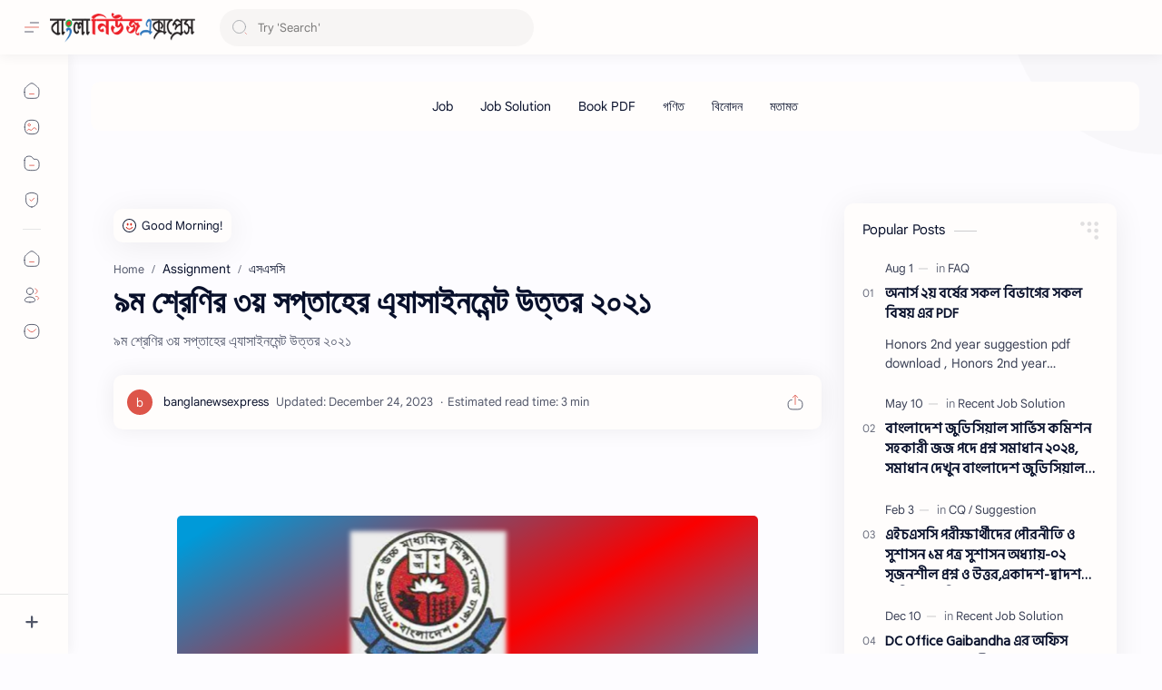

--- FILE ---
content_type: text/html; charset=utf-8
request_url: https://www.google.com/recaptcha/api2/aframe
body_size: 266
content:
<!DOCTYPE HTML><html><head><meta http-equiv="content-type" content="text/html; charset=UTF-8"></head><body><script nonce="h764iU-sbVBkh3pI587rGw">/** Anti-fraud and anti-abuse applications only. See google.com/recaptcha */ try{var clients={'sodar':'https://pagead2.googlesyndication.com/pagead/sodar?'};window.addEventListener("message",function(a){try{if(a.source===window.parent){var b=JSON.parse(a.data);var c=clients[b['id']];if(c){var d=document.createElement('img');d.src=c+b['params']+'&rc='+(localStorage.getItem("rc::a")?sessionStorage.getItem("rc::b"):"");window.document.body.appendChild(d);sessionStorage.setItem("rc::e",parseInt(sessionStorage.getItem("rc::e")||0)+1);localStorage.setItem("rc::h",'1768725501218');}}}catch(b){}});window.parent.postMessage("_grecaptcha_ready", "*");}catch(b){}</script></body></html>